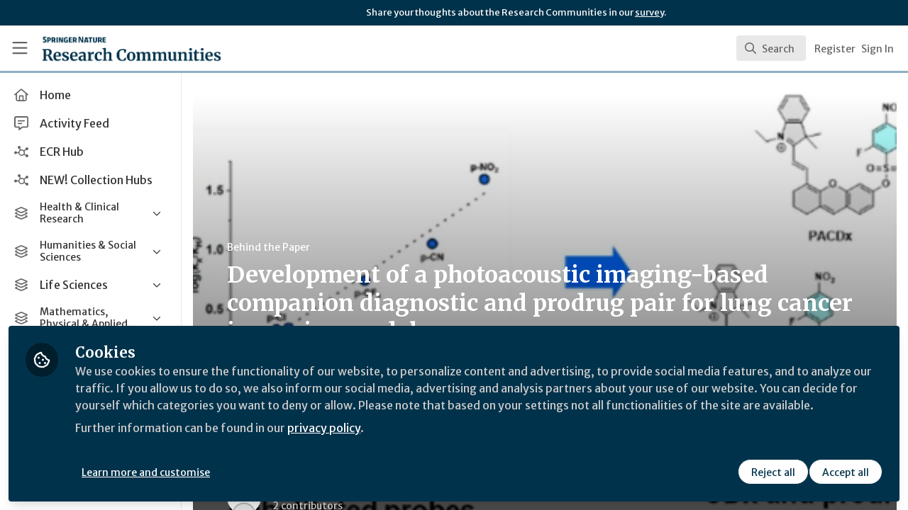

--- FILE ---
content_type: text/css; charset=utf-8
request_url: https://communities.springernature.com/fonts.css?cache_key=ec2a06a416f31340922c927646253f2e83a87a22&theme=springer-nature-research-communities
body_size: -455
content:
@import"https://fonts.googleapis.com/css2?family=Merriweather+Sans:ital,wght@0,400;0,700;1,400;1,700&family=Merriweather:ital,wght@0,400;0,700;1,400;1,700&display=swap";.__theme-test-class{background-color:red}